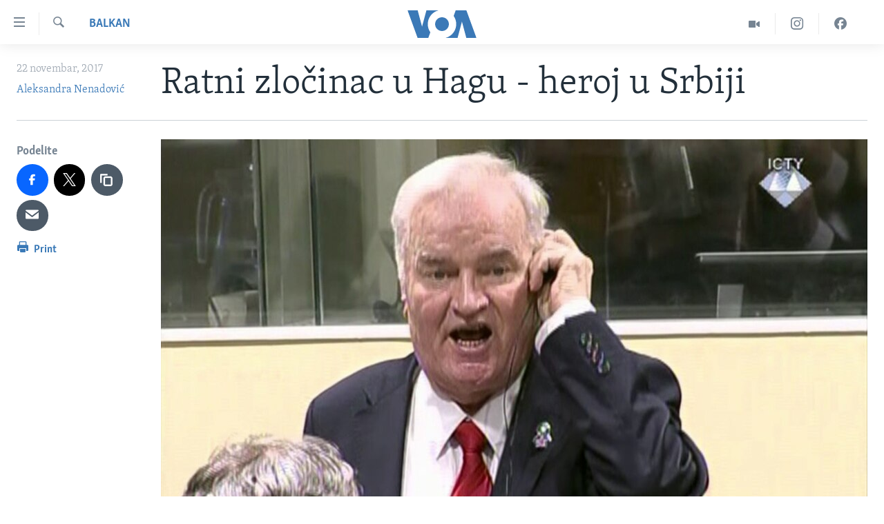

--- FILE ---
content_type: text/html; charset=utf-8
request_url: https://www.glasamerike.net/a/ratni-zlocinac-u-hagu-heroj-u-srbiji/4130539.html
body_size: 10501
content:

<!DOCTYPE html>
<html lang="sr" dir="ltr" class="no-js">
<head>
<link href="/Content/responsive/VOA/sr-Latn-CS/VOA-sr-Latn-CS.css?&amp;av=0.0.0.0&amp;cb=304" rel="stylesheet"/>
<script src="https://tags.glasamerike.net/voa-pangea/prod/utag.sync.js"></script> <script type='text/javascript' src='https://www.youtube.com/iframe_api' async></script>
<script type="text/javascript">
//a general 'js' detection, must be on top level in <head>, due to CSS performance
document.documentElement.className = "js";
var cacheBuster = "304";
var appBaseUrl = "/";
var imgEnhancerBreakpoints = [0, 144, 256, 408, 650, 1023, 1597];
var isLoggingEnabled = false;
var isPreviewPage = false;
var isLivePreviewPage = false;
if (!isPreviewPage) {
window.RFE = window.RFE || {};
window.RFE.cacheEnabledByParam = window.location.href.indexOf('nocache=1') === -1;
const url = new URL(window.location.href);
const params = new URLSearchParams(url.search);
// Remove the 'nocache' parameter
params.delete('nocache');
// Update the URL without the 'nocache' parameter
url.search = params.toString();
window.history.replaceState(null, '', url.toString());
} else {
window.addEventListener('load', function() {
const links = window.document.links;
for (let i = 0; i < links.length; i++) {
links[i].href = '#';
links[i].target = '_self';
}
})
}
var pwaEnabled = false;
var swCacheDisabled;
</script>
<meta charset="utf-8" />
<title>Ratni zločinac u Hagu - heroj u Srbiji</title>
<meta name="description" content="Ratku Mladiću je u Hagu posle više od 500 dana suđenja izrečena doživotna kazna, a mediji, političari i celokupno&#160;srpsko društvo još jednom su u svojim suprotstravljenim reakcijama pokazali da će duboko podeljenja mišljenja o bivšem generalu uvek biti tu - ratni zločinac ili ratni heroj...." />
<meta name="keywords" content="Aktuelno, Balkan" />
<meta name="viewport" content="width=device-width, initial-scale=1.0" />
<meta http-equiv="X-UA-Compatible" content="IE=edge" />
<meta name="robots" content="max-image-preview:large"><meta property="fb:pages" content="164018356324" />
<meta name="msvalidate.01" content="3286EE554B6F672A6F2E608C02343C0E" /><meta name="yandex-verification" content="6586910cc29e907e" />
<link href="https://www.glasamerike.net/a/ratni-zlocinac-u-hagu-heroj-u-srbiji/4130539.html" rel="canonical" />
<meta name="apple-mobile-web-app-title" content="Glas Amerike" />
<meta name="apple-mobile-web-app-status-bar-style" content="black" />
<meta name="apple-itunes-app" content="app-id=632618796, app-argument=//4130539.ltr" />
<meta content="Ratni zločinac u Hagu - heroj u Srbiji" property="og:title" />
<meta content="Ratku Mladiću je u Hagu posle više od 500 dana suđenja izrečena doživotna kazna, a mediji, političari i celokupno srpsko društvo još jednom su u svojim suprotstravljenim reakcijama pokazali da će duboko podeljenja mišljenja o bivšem generalu uvek biti tu - ratni zločinac ili ratni heroj...." property="og:description" />
<meta content="article" property="og:type" />
<meta content="https://www.glasamerike.net/a/ratni-zlocinac-u-hagu-heroj-u-srbiji/4130539.html" property="og:url" />
<meta content="Glas Amerike" property="og:site_name" />
<meta content="https://twitter.com/GlasAmerikeVOA" property="article:publisher" />
<meta content="https://gdb.voanews.com/97a1e0d6-ed81-4cc9-9958-b3cef6e622f5_cx0_cy2_cw0_w1200_h630.jpg" property="og:image" />
<meta content="1200" property="og:image:width" />
<meta content="630" property="og:image:height" />
<meta content="242114202920708" property="fb:app_id" />
<meta content="Aleksandra Nenadović" name="Author" />
<meta content="summary_large_image" name="twitter:card" />
<meta content="@GlasAmerikeVOA" name="twitter:site" />
<meta content="https://gdb.voanews.com/97a1e0d6-ed81-4cc9-9958-b3cef6e622f5_cx0_cy2_cw0_w1200_h630.jpg" name="twitter:image" />
<meta content="Ratni zločinac u Hagu - heroj u Srbiji" name="twitter:title" />
<meta content="Ratku Mladiću je u Hagu posle više od 500 dana suđenja izrečena doživotna kazna, a mediji, političari i celokupno srpsko društvo još jednom su u svojim suprotstravljenim reakcijama pokazali da će duboko podeljenja mišljenja o bivšem generalu uvek biti tu - ratni zločinac ili ratni heroj...." name="twitter:description" />
<link rel="amphtml" href="https://www.glasamerike.net/amp/ratni-zlocinac-u-hagu-heroj-u-srbiji/4130539.html" />
<script type="application/ld+json">{"articleSection":"Balkan","isAccessibleForFree":true,"headline":"Ratni zločinac u Hagu - heroj u Srbiji","inLanguage":"sr-Latn-CS","keywords":"Aktuelno, Balkan","author":{"@type":"Person","url":"https://www.glasamerike.net/author/aleksandra-nenadovic/i___o","description":"","image":{"@type":"ImageObject"},"name":"Aleksandra Nenadović"},"datePublished":"2017-11-22 19:50:41Z","dateModified":"2017-11-22 20:11:41Z","publisher":{"logo":{"width":512,"height":220,"@type":"ImageObject","url":"https://www.glasamerike.net/Content/responsive/VOA/sr-Latn-CS/img/logo.png"},"@type":"NewsMediaOrganization","url":"https://www.glasamerike.net","sameAs":["https://facebook.com/GlasAmerikeVOA","https://twitter.com/GlasAmerikeVOA","https://www.youtube.com/c/GlasAmerikeVOA","https://www.instagram.com/GlasAmerikeVOA"],"name":"Glas Amerike","alternateName":""},"@context":"https://schema.org","@type":"NewsArticle","mainEntityOfPage":"https://www.glasamerike.net/a/ratni-zlocinac-u-hagu-heroj-u-srbiji/4130539.html","url":"https://www.glasamerike.net/a/ratni-zlocinac-u-hagu-heroj-u-srbiji/4130539.html","description":"Ratku Mladiću je u Hagu posle više od 500 dana suđenja izrečena doživotna kazna, a mediji, političari i celokupno srpsko društvo još jednom su u svojim suprotstravljenim reakcijama pokazali da će duboko podeljenja mišljenja o bivšem generalu uvek biti tu - ratni zločinac ili ratni heroj....","image":{"width":1080,"height":608,"@type":"ImageObject","url":"https://gdb.voanews.com/97a1e0d6-ed81-4cc9-9958-b3cef6e622f5_cx0_cy2_cw0_w1080_h608.jpg"},"name":"Ratni zločinac u Hagu - heroj u Srbiji"}</script>
<script src="/Scripts/responsive/infographics.b?v=dVbZ-Cza7s4UoO3BqYSZdbxQZVF4BOLP5EfYDs4kqEo1&amp;av=0.0.0.0&amp;cb=304"></script>
<script src="/Scripts/responsive/loader.b?v=k-Glo3PZlmeSvzVLLV34AUzI5LZTYyUXn8VqJH3e4ug1&amp;av=0.0.0.0&amp;cb=304"></script>
<link rel="icon" type="image/svg+xml" href="/Content/responsive/VOA/img/webApp/favicon.svg" />
<link rel="alternate icon" href="/Content/responsive/VOA/img/webApp/favicon.ico" />
<link rel="apple-touch-icon" sizes="152x152" href="/Content/responsive/VOA/img/webApp/ico-152x152.png" />
<link rel="apple-touch-icon" sizes="144x144" href="/Content/responsive/VOA/img/webApp/ico-144x144.png" />
<link rel="apple-touch-icon" sizes="114x114" href="/Content/responsive/VOA/img/webApp/ico-114x114.png" />
<link rel="apple-touch-icon" sizes="72x72" href="/Content/responsive/VOA/img/webApp/ico-72x72.png" />
<link rel="apple-touch-icon-precomposed" href="/Content/responsive/VOA/img/webApp/ico-57x57.png" />
<link rel="icon" sizes="192x192" href="/Content/responsive/VOA/img/webApp/ico-192x192.png" />
<link rel="icon" sizes="128x128" href="/Content/responsive/VOA/img/webApp/ico-128x128.png" />
<meta name="msapplication-TileColor" content="#ffffff" />
<meta name="msapplication-TileImage" content="/Content/responsive/VOA/img/webApp/ico-144x144.png" />
<link rel="alternate" type="application/rss+xml" title="VOA - Top Stories [RSS]" href="/api/" />
<link rel="sitemap" type="application/rss+xml" href="/sitemap.xml" />
</head>
<body class=" nav-no-loaded cc_theme pg-article print-lay-article js-category-to-nav nojs-images ">
<noscript><iframe src="https://www.googletagmanager.com/ns.html?id=GTM-N8MP7P" height="0" width="0" style="display:none;visibility:hidden"></iframe></noscript><script type="text/javascript" data-cookiecategory="analytics">
window.dataLayer = window.dataLayer || [];window.dataLayer.push({ event: 'page_meta_ready',url:"https://www.glasamerike.net/a/ratni-zlocinac-u-hagu-heroj-u-srbiji/4130539.html",property_id:"480",article_uid:"4130539",page_title:"Ratni zločinac u Hagu - heroj u Srbiji",page_type:"article",content_type:"article",subcontent_type:"article",last_modified:"2017-11-22 20:11:41Z",pub_datetime:"2017-11-22 19:50:41Z",pub_year:"2017",pub_month:"11",pub_day:"22",pub_hour:"19",pub_weekday:"Wednesday",section:"balkan",english_section:"aktuelno-balkan",byline:"Aleksandra Nenadović",categories:"aktuelno,aktuelno-balkan",domain:"www.glasamerike.net",language:"Serbian",language_service:"VOA Serbian",platform:"web",copied:"no",copied_article:"",copied_title:"",runs_js:"Yes",cms_release:"8.43.0.0.304",enviro_type:"prod",slug:"ratni-zlocinac-u-hagu-heroj-u-srbiji"});
if (top.location === self.location) { //if not inside of an IFrame
var renderGtm = "true";
if (renderGtm === "true") {
(function(w,d,s,l,i){w[l]=w[l]||[];w[l].push({'gtm.start':new Date().getTime(),event:'gtm.js'});var f=d.getElementsByTagName(s)[0],j=d.createElement(s),dl=l!='dataLayer'?'&l='+l:'';j.async=true;j.src='//www.googletagmanager.com/gtm.js?id='+i+dl;f.parentNode.insertBefore(j,f);})(window,document,'script','dataLayer','GTM-N8MP7P');
}
}
</script>
<!--Analytics tag js version start-->
<script type="text/javascript" data-cookiecategory="analytics">
var utag_data={entity:"VOA",cms_release:"8.43.0.0.304",language:"Serbian",language_service:"VOA Serbian",short_language_service:"SER",property_id:"480",platform:"web",platform_short:"W",runs_js:"Yes",page_title:"Ratni zločinac u Hagu - heroj u Srbiji",page_type:"article",page_name:"Ratni zločinac u Hagu - heroj u Srbiji",content_type:"article",subcontent_type:"article",enviro_type:"prod",url:"https://www.glasamerike.net/a/ratni-zlocinac-u-hagu-heroj-u-srbiji/4130539.html",domain:"www.glasamerike.net",pub_year:"2017",pub_month:"11",pub_day:"22",pub_hour:"19",pub_weekday:"Wednesday",copied:"no",copied_article:"",copied_title:"",byline:"Aleksandra Nenadović",categories:"aktuelno,aktuelno-balkan",slug:"ratni-zlocinac-u-hagu-heroj-u-srbiji",section:"balkan",english_section:"aktuelno-balkan",article_uid:"4130539"};
if(typeof(TealiumTagFrom)==='function' && typeof(TealiumTagSearchKeyword)==='function') {
var utag_from=TealiumTagFrom();var utag_searchKeyword=TealiumTagSearchKeyword();
if(utag_searchKeyword!=null && utag_searchKeyword!=='' && utag_data["search_keyword"]==null) utag_data["search_keyword"]=utag_searchKeyword;if(utag_from!=null && utag_from!=='') utag_data["from"]=TealiumTagFrom();}
if(window.top!== window.self&&utag_data.page_type==="snippet"){utag_data.page_type = 'iframe';}
try{if(window.top!==window.self&&window.self.location.hostname===window.top.location.hostname){utag_data.platform = 'self-embed';utag_data.platform_short = 'se';}}catch(e){if(window.top!==window.self&&window.self.location.search.includes("platformType=self-embed")){utag_data.platform = 'cross-promo';utag_data.platform_short = 'cp';}}
(function(a,b,c,d){ a="https://tags.glasamerike.net/voa-pangea/prod/utag.js"; b=document;c="script";d=b.createElement(c);d.src=a;d.type="text/java"+c;d.async=true; a=b.getElementsByTagName(c)[0];a.parentNode.insertBefore(d,a); })();
</script>
<!--Analytics tag js version end-->
<!-- Analytics tag management NoScript -->
<noscript>
<img style="position: absolute; border: none;" src="https://ssc.glasamerike.net/b/ss/bbgprod,bbgentityvoa/1/G.4--NS/1045130717?pageName=voa%3aser%3aw%3aarticle%3aratni%20zlo%c4%8dinac%20u%20hagu%20-%20heroj%20u%20srbiji&amp;c6=ratni%20zlo%c4%8dinac%20u%20hagu%20-%20heroj%20u%20srbiji&amp;v36=8.43.0.0.304&amp;v6=D=c6&amp;g=https%3a%2f%2fwww.glasamerike.net%2fa%2fratni-zlocinac-u-hagu-heroj-u-srbiji%2f4130539.html&amp;c1=D=g&amp;v1=D=g&amp;events=event1,event52&amp;c16=voa%20serbian&amp;v16=D=c16&amp;c5=aktuelno-balkan&amp;v5=D=c5&amp;ch=balkan&amp;c15=serbian&amp;v15=D=c15&amp;c4=article&amp;v4=D=c4&amp;c14=4130539&amp;v14=D=c14&amp;v20=no&amp;c17=web&amp;v17=D=c17&amp;mcorgid=518abc7455e462b97f000101%40adobeorg&amp;server=www.glasamerike.net&amp;pageType=D=c4&amp;ns=bbg&amp;v29=D=server&amp;v25=voa&amp;v30=480&amp;v105=D=User-Agent " alt="analytics" width="1" height="1" /></noscript>
<!-- End of Analytics tag management NoScript -->
<!--*** Accessibility links - For ScreenReaders only ***-->
<section>
<div class="sr-only">
<h2>Linkovi</h2>
<ul>
<li><a href="#content" data-disable-smooth-scroll="1">Idi na glavni sadržaj</a></li>
<li><a href="#navigation" data-disable-smooth-scroll="1">Idi na glavnu navigaciju</a></li>
<li><a href="#txtHeaderSearch" data-disable-smooth-scroll="1">Idi na pretragu</a></li>
</ul>
</div>
</section>
<div dir="ltr">
<div id="page">
<aside>
<div class="c-lightbox overlay-modal">
<div class="c-lightbox__intro">
<h2 class="c-lightbox__intro-title"></h2>
<button class="btn btn--rounded c-lightbox__btn c-lightbox__intro-next" title="Sledeća">
<span class="ico ico--rounded ico-chevron-forward"></span>
<span class="sr-only">Sledeća</span>
</button>
</div>
<div class="c-lightbox__nav">
<button class="btn btn--rounded c-lightbox__btn c-lightbox__btn--close" title="Zatvorite">
<span class="ico ico--rounded ico-close"></span>
<span class="sr-only">Zatvorite</span>
</button>
<button class="btn btn--rounded c-lightbox__btn c-lightbox__btn--prev" title="Prethodna">
<span class="ico ico--rounded ico-chevron-backward"></span>
<span class="sr-only">Prethodna</span>
</button>
<button class="btn btn--rounded c-lightbox__btn c-lightbox__btn--next" title="Sledeća">
<span class="ico ico--rounded ico-chevron-forward"></span>
<span class="sr-only">Sledeća</span>
</button>
</div>
<div class="c-lightbox__content-wrap">
<figure class="c-lightbox__content">
<span class="c-spinner c-spinner--lightbox">
<img src="/Content/responsive/img/player-spinner.png"
alt="please wait"
title="please wait" />
</span>
<div class="c-lightbox__img">
<div class="thumb">
<img src="" alt="" />
</div>
</div>
<figcaption>
<div class="c-lightbox__info c-lightbox__info--foot">
<span class="c-lightbox__counter"></span>
<span class="caption c-lightbox__caption"></span>
</div>
</figcaption>
</figure>
</div>
<div class="hidden">
<div class="content-advisory__box content-advisory__box--lightbox">
<span class="content-advisory__box-text">This image contains sensitive content which some people may find offensive or disturbing.</span>
<button class="btn btn--transparent content-advisory__box-btn m-t-md" value="text" type="button">
<span class="btn__text">
Click to reveal
</span>
</button>
</div>
</div>
</div>
<div class="print-dialogue">
<div class="container">
<h3 class="print-dialogue__title section-head">Print Options:</h3>
<div class="print-dialogue__opts">
<ul class="print-dialogue__opt-group">
<li class="form__group form__group--checkbox">
<input class="form__check " id="checkboxImages" name="checkboxImages" type="checkbox" checked="checked" />
<label for="checkboxImages" class="form__label m-t-md">Images</label>
</li>
<li class="form__group form__group--checkbox">
<input class="form__check " id="checkboxMultimedia" name="checkboxMultimedia" type="checkbox" checked="checked" />
<label for="checkboxMultimedia" class="form__label m-t-md">Multimedia</label>
</li>
</ul>
<ul class="print-dialogue__opt-group">
<li class="form__group form__group--checkbox">
<input class="form__check " id="checkboxEmbedded" name="checkboxEmbedded" type="checkbox" checked="checked" />
<label for="checkboxEmbedded" class="form__label m-t-md">Embedded Content</label>
</li>
<li class="hidden">
<input class="form__check " id="checkboxComments" name="checkboxComments" type="checkbox" />
<label for="checkboxComments" class="form__label m-t-md">Comments</label>
</li>
</ul>
</div>
<div class="print-dialogue__buttons">
<button class="btn btn--secondary close-button" type="button" title="Otkažite">
<span class="btn__text ">Otkažite</span>
</button>
<button class="btn btn-cust-print m-l-sm" type="button" title="Print">
<span class="btn__text ">Print</span>
</button>
</div>
</div>
</div>
<div class="ctc-message pos-fix">
<div class="ctc-message__inner">Link has been copied to clipboard</div>
</div>
</aside>
<div class="hdr-20 hdr-20--big">
<div class="hdr-20__inner">
<div class="hdr-20__max pos-rel">
<div class="hdr-20__side hdr-20__side--primary d-flex">
<label data-for="main-menu-ctrl" data-switcher-trigger="true" data-switch-target="main-menu-ctrl" class="burger hdr-trigger pos-rel trans-trigger" data-trans-evt="click" data-trans-id="menu">
<span class="ico ico-close hdr-trigger__ico hdr-trigger__ico--close burger__ico burger__ico--close"></span>
<span class="ico ico-menu hdr-trigger__ico hdr-trigger__ico--open burger__ico burger__ico--open"></span>
</label>
<div class="menu-pnl pos-fix trans-target" data-switch-target="main-menu-ctrl" data-trans-id="menu">
<div class="menu-pnl__inner">
<nav class="main-nav menu-pnl__item menu-pnl__item--first">
<ul class="main-nav__list accordeon" data-analytics-tales="false" data-promo-name="link" data-location-name="nav,secnav">
<li class="main-nav__item">
<a class="main-nav__item-name main-nav__item-name--link" href="http://m.glasamerike.net/" title="NASLOVNA" >NASLOVNA</a>
</li>
<li class="main-nav__item accordeon__item" data-switch-target="menu-item-925">
<label class="main-nav__item-name main-nav__item-name--label accordeon__control-label" data-switcher-trigger="true" data-for="menu-item-925">
RUBRIKE
<span class="ico ico-chevron-down main-nav__chev"></span>
</label>
<div class="main-nav__sub-list">
<a class="main-nav__item-name main-nav__item-name--link main-nav__item-name--sub" href="/z/2086" title="AMERIKA" data-item-name="aktuelno-amerika" >AMERIKA</a>
<a class="main-nav__item-name main-nav__item-name--link main-nav__item-name--sub" href="/z/2079" title="BALKAN" data-item-name="aktuelno-balkan" >BALKAN</a>
<a class="main-nav__item-name main-nav__item-name--link main-nav__item-name--sub" href="/z/2087" title="GLOBALNE TEME" data-item-name="aktuelno-svet" >GLOBALNE TEME</a>
<a class="main-nav__item-name main-nav__item-name--link main-nav__item-name--sub" href="/z/2080" title="EKONOMIJA" data-item-name="aktuelno-ekonomija" >EKONOMIJA</a>
<a class="main-nav__item-name main-nav__item-name--link main-nav__item-name--sub" href="/z/2083" title="NAUKA I TEHNOLOGIJA" data-item-name="aktuelno-nauka-tehnologija" >NAUKA I TEHNOLOGIJA</a>
<a class="main-nav__item-name main-nav__item-name--link main-nav__item-name--sub" href="/z/2081" title="MEDICINA" data-item-name="aktuelno-medicina" >MEDICINA</a>
<a class="main-nav__item-name main-nav__item-name--link main-nav__item-name--sub" href="/z/2078" title="KULTURA" data-item-name="aktuelno-kultura" >KULTURA</a>
<a class="main-nav__item-name main-nav__item-name--link main-nav__item-name--sub" href="/z/2084" title="DRUŠTVO" data-item-name="aktuelno-drustvo" >DRUŠTVO</a>
<a class="main-nav__item-name main-nav__item-name--link main-nav__item-name--sub" href="/z/2085" title="SPORT" data-item-name="aktuelno-sport" >SPORT</a>
<a class="main-nav__item-name main-nav__item-name--link main-nav__item-name--sub" href="/z/2082" title="INTERVJU" data-item-name="aktuelno-interview" >INTERVJU</a>
</div>
</li>
<li class="main-nav__item accordeon__item" data-switch-target="menu-item-926">
<label class="main-nav__item-name main-nav__item-name--label accordeon__control-label" data-switcher-trigger="true" data-for="menu-item-926">
TV PROGRAM
<span class="ico ico-chevron-down main-nav__chev"></span>
</label>
<div class="main-nav__sub-list">
<a class="main-nav__item-name main-nav__item-name--link main-nav__item-name--sub" href="/z/2172" title="Otvoreni studio" data-item-name="otvoreni-studio" >Otvoreni studio</a>
<a class="main-nav__item-name main-nav__item-name--link main-nav__item-name--sub" href="/p/7321.html" title="Iz Amerike" data-item-name="iz-amerike" >Iz Amerike</a>
</div>
</li>
</ul>
</nav>
<div class="menu-pnl__item">
<a href="https://learningenglish.voanews.com/" class="menu-pnl__item-link" alt="Learning English">Learning English</a>
</div>
<div class="menu-pnl__item menu-pnl__item--social">
<h5 class="menu-pnl__sub-head">Pratite nas</h5>
<a href="https://facebook.com/GlasAmerikeVOA" title="Pratite nas na Facebooku" data-analytics-text="follow_on_facebook" class="btn btn--rounded btn--social-inverted menu-pnl__btn js-social-btn btn-facebook" target="_blank" rel="noopener">
<span class="ico ico-facebook-alt ico--rounded"></span>
</a>
<a href="https://twitter.com/GlasAmerikeVOA" title="Pratite nas na Twitteru" data-analytics-text="follow_on_twitter" class="btn btn--rounded btn--social-inverted menu-pnl__btn js-social-btn btn-twitter" target="_blank" rel="noopener">
<span class="ico ico-twitter ico--rounded"></span>
</a>
<a href="https://www.youtube.com/c/GlasAmerikeVOA" title="Pratite naš YouTube kanal" data-analytics-text="follow_on_youtube" class="btn btn--rounded btn--social-inverted menu-pnl__btn js-social-btn btn-youtube" target="_blank" rel="noopener">
<span class="ico ico-youtube ico--rounded"></span>
</a>
<a href="https://www.instagram.com/GlasAmerikeVOA" title="Pratite nas na Instagramu" data-analytics-text="follow_on_instagram" class="btn btn--rounded btn--social-inverted menu-pnl__btn js-social-btn btn-instagram" target="_blank" rel="noopener">
<span class="ico ico-instagram ico--rounded"></span>
</a>
</div>
<div class="menu-pnl__item">
<a href="/navigation/allsites" class="menu-pnl__item-link">
<span class="ico ico-languages "></span>
Jezici
</a>
</div>
</div>
</div>
<label data-for="top-search-ctrl" data-switcher-trigger="true" data-switch-target="top-search-ctrl" class="top-srch-trigger hdr-trigger">
<span class="ico ico-close hdr-trigger__ico hdr-trigger__ico--close top-srch-trigger__ico top-srch-trigger__ico--close"></span>
<span class="ico ico-search hdr-trigger__ico hdr-trigger__ico--open top-srch-trigger__ico top-srch-trigger__ico--open"></span>
</label>
<div class="srch-top srch-top--in-header" data-switch-target="top-search-ctrl">
<div class="container">
<form action="/s" class="srch-top__form srch-top__form--in-header" id="form-topSearchHeader" method="get" role="search"><label for="txtHeaderSearch" class="sr-only">Pretraga</label>
<input type="text" id="txtHeaderSearch" name="k" placeholder="pretraga..." accesskey="s" value="" class="srch-top__input analyticstag-event" onkeydown="if (event.keyCode === 13) { FireAnalyticsTagEventOnSearch('search', $dom.get('#txtHeaderSearch')[0].value) }" />
<button title="Pretraga" type="submit" class="btn btn--top-srch analyticstag-event" onclick="FireAnalyticsTagEventOnSearch('search', $dom.get('#txtHeaderSearch')[0].value) ">
<span class="ico ico-search"></span>
</button></form>
</div>
</div>
<a href="/" class="main-logo-link">
<img src="/Content/responsive/VOA/sr-Latn-CS/img/logo-compact.svg" class="main-logo main-logo--comp" alt="site logo">
<img src="/Content/responsive/VOA/sr-Latn-CS/img/logo.svg" class="main-logo main-logo--big" alt="site logo">
</a>
</div>
<div class="hdr-20__side hdr-20__side--secondary d-flex">
<a href="https://www.facebook.com/GlasAmerikeVOA" title="Facebook" class="hdr-20__secondary-item" data-item-name="custom1">
<span class="ico-custom ico-custom--1 hdr-20__secondary-icon"></span>
</a>
<a href="https://www.instagram.com/GlasAmerikeVOA/" title="Instagram" class="hdr-20__secondary-item" data-item-name="custom2">
<span class="ico-custom ico-custom--2 hdr-20__secondary-icon"></span>
</a>
<a href="/z/2174" title="Video" class="hdr-20__secondary-item" data-item-name="video">
<span class="ico ico-video hdr-20__secondary-icon"></span>
</a>
<a href="/s" title="Pretraga" class="hdr-20__secondary-item hdr-20__secondary-item--search" data-item-name="search">
<span class="ico ico-search hdr-20__secondary-icon hdr-20__secondary-icon--search"></span>
</a>
<div class="srch-bottom">
<form action="/s" class="srch-bottom__form d-flex" id="form-bottomSearch" method="get" role="search"><label for="txtSearch" class="sr-only">Pretraga</label>
<input type="search" id="txtSearch" name="k" placeholder="pretraga..." accesskey="s" value="" class="srch-bottom__input analyticstag-event" onkeydown="if (event.keyCode === 13) { FireAnalyticsTagEventOnSearch('search', $dom.get('#txtSearch')[0].value) }" />
<button title="Pretraga" type="submit" class="btn btn--bottom-srch analyticstag-event" onclick="FireAnalyticsTagEventOnSearch('search', $dom.get('#txtSearch')[0].value) ">
<span class="ico ico-search"></span>
</button></form>
</div>
</div>
<img src="/Content/responsive/VOA/sr-Latn-CS/img/logo-print.gif" class="logo-print" alt="site logo">
<img src="/Content/responsive/VOA/sr-Latn-CS/img/logo-print_color.png" class="logo-print logo-print--color" alt="site logo">
</div>
</div>
</div>
<script>
if (document.body.className.indexOf('pg-home') > -1) {
var nav2In = document.querySelector('.hdr-20__inner');
var nav2Sec = document.querySelector('.hdr-20__side--secondary');
var secStyle = window.getComputedStyle(nav2Sec);
if (nav2In && window.pageYOffset < 150 && secStyle['position'] !== 'fixed') {
nav2In.classList.add('hdr-20__inner--big')
}
}
</script>
<div class="c-hlights c-hlights--breaking c-hlights--no-item" data-hlight-display="mobile,desktop">
<div class="c-hlights__wrap container p-0">
<div class="c-hlights__nav">
<a role="button" href="#" title="Prethodna">
<span class="ico ico-chevron-backward m-0"></span>
<span class="sr-only">Prethodna</span>
</a>
<a role="button" href="#" title="Sledeća">
<span class="ico ico-chevron-forward m-0"></span>
<span class="sr-only">Sledeća</span>
</a>
</div>
<span class="c-hlights__label">
<span class="">Najnovije</span>
<span class="switcher-trigger">
<label data-for="more-less-1" data-switcher-trigger="true" class="switcher-trigger__label switcher-trigger__label--more p-b-0" title="Više">
<span class="ico ico-chevron-down"></span>
</label>
<label data-for="more-less-1" data-switcher-trigger="true" class="switcher-trigger__label switcher-trigger__label--less p-b-0" title="Show less">
<span class="ico ico-chevron-up"></span>
</label>
</span>
</span>
<ul class="c-hlights__items switcher-target" data-switch-target="more-less-1">
</ul>
</div>
</div> <div id="content">
<main class="container">
<div class="hdr-container">
<div class="row">
<div class="col-category col-xs-12 col-md-2 pull-left"> <div class="category js-category">
<a class="" href="/z/2079">Balkan</a> </div>
</div><div class="col-title col-xs-12 col-md-10 pull-right"> <h1 class="title pg-title">
Ratni zločinac u Hagu - heroj u Srbiji
</h1>
</div><div class="col-publishing-details col-xs-12 col-sm-12 col-md-2 pull-left"> <div class="publishing-details ">
<div class="published">
<span class="date" >
<time pubdate="pubdate" datetime="2017-11-22T20:50:41+01:00">
22 novembar, 2017
</time>
</span>
</div>
<div class="links">
<ul class="links__list links__list--column">
<li class="links__item">
<a class="links__item-link" href="/author/aleksandra-nenadovic/i___o" title="Aleksandra Nenadović">Aleksandra Nenadović</a>
</li>
</ul>
</div>
</div>
</div><div class="col-lg-12 separator"> <div class="separator">
<hr class="title-line" />
</div>
</div><div class="col-multimedia col-xs-12 col-md-10 pull-right"> <div class="cover-media">
<figure class="media-image js-media-expand">
<div class="img-wrap">
<div class="thumb thumb16_9">
<img src="https://gdb.voanews.com/97a1e0d6-ed81-4cc9-9958-b3cef6e622f5_cx0_cy2_cw0_w250_r1_s.jpg" alt="Ratko Mladić neposredno pre nego što je odstranjen iz sudnice Haškog tribunala pre izricanja presude" />
</div>
</div>
<figcaption>
<span class="caption">Ratko Mladić neposredno pre nego što je odstranjen iz sudnice Haškog tribunala pre izricanja presude</span>
</figcaption>
</figure>
</div>
</div><div class="col-xs-12 col-md-2 pull-left article-share pos-rel"> <div class="share--box">
<aside class="share flex-column js-share--apply-sticky js-share--expandable js-share--horizontal" >
<span class="label label--share">Podelite</span>
<ul class="share__list">
<li class="share__item">
<a href="https://facebook.com/sharer.php?u=https%3a%2f%2fwww.glasamerike.net%2fa%2fratni-zlocinac-u-hagu-heroj-u-srbiji%2f4130539.html"
data-analytics-text="share_on_facebook"
title="Objavi na Facebooku" target="_blank"
class="btn btn--rounded btn-facebook js-social-btn">
<span class="ico ico--rounded ico-facebook ico--l"></span>
</a>
</li>
<li class="share__item">
<a href="https://twitter.com/share?url=https%3a%2f%2fwww.glasamerike.net%2fa%2fratni-zlocinac-u-hagu-heroj-u-srbiji%2f4130539.html&amp;text=Ratni+zlo%c4%8dinac+u+Hagu+-+heroj+u+Srbiji"
data-analytics-text="share_on_twitter"
title="Objavi na Twitteru" target="_blank"
class="btn btn--rounded btn-twitter js-social-btn">
<span class="ico ico--rounded ico-twitter ico--l"></span>
</a>
</li>
<li class="share__item">
<div class="ctc">
<input type="text" class="ctc__input" readonly="readonly">
<button class="btn btn--rounded btn--ctc ctc__button" value="text" role="copy link" js-href="https://www.glasamerike.net/a/ratni-zlocinac-u-hagu-heroj-u-srbiji/4130539.html" title="copy link">
<span class="ico ico-content-copy ico--rounded ico--l"></span>
</button>
</div>
</li>
<li class="share__item">
<a href="mailto:?body=https%3a%2f%2fwww.glasamerike.net%2fa%2fratni-zlocinac-u-hagu-heroj-u-srbiji%2f4130539.html&amp;subject=Ratni zločinac u Hagu - heroj u Srbiji"
title="Pošaljite e-mailom"
class="btn btn--rounded btn-email ">
<span class="ico ico--rounded ico-email ico--l"></span>
</a>
</li>
<li class="share__item share__item--sharing-more">
<a title="Još opcija" data-title-additional="Fewer options" class="btn btn--rounded btn--show-more hidden">
<span class="ico ico--rounded ico-ellipsis ico--l"></span>
</a>
</li>
</ul>
</aside>
<div class="sticky-share-container" style="display:none">
<div class="container">
<a href="https://www.glasamerike.net" id="logo-sticky-share">&nbsp;</a>
<div class="pg-title pg-title--sticky-share">
Ratni zločinac u Hagu - heroj u Srbiji
</div>
<div class="sticked-nav-actions">
<aside class="share share--sticky js-share--expandable">
<span class="label label--share">share</span>
<ul class="share__list">
<li class="share__item share__item--horizontal">
<a href="https://facebook.com/sharer.php?u=https%3a%2f%2fwww.glasamerike.net%2fa%2fratni-zlocinac-u-hagu-heroj-u-srbiji%2f4130539.html"
data-analytics-text="share_on_facebook"
title="Objavi na Facebooku" target="_blank"
class="btn btn--rounded btn-facebook js-social-btn">
<span class="ico ico--rounded ico-facebook ico--s"></span>
</a>
</li>
<li class="share__item share__item--horizontal">
<a href="https://twitter.com/share?url=https%3a%2f%2fwww.glasamerike.net%2fa%2fratni-zlocinac-u-hagu-heroj-u-srbiji%2f4130539.html&amp;text=Ratni+zlo%c4%8dinac+u+Hagu+-+heroj+u+Srbiji"
data-analytics-text="share_on_twitter"
title="Objavi na Twitteru" target="_blank"
class="btn btn--rounded btn-twitter js-social-btn">
<span class="ico ico--rounded ico-twitter ico--s"></span>
</a>
</li>
<li class="share__item share__item--additional share__item--horizontal">
<div class="ctc">
<input type="text" class="ctc__input" readonly="readonly">
<button class="btn btn--rounded btn--ctc ctc__button" value="text" role="copy link" js-href="https://www.glasamerike.net/a/ratni-zlocinac-u-hagu-heroj-u-srbiji/4130539.html" title="copy link">
<span class="ico ico-content-copy ico--rounded ico--s"></span>
</button>
</div>
</li>
<li class="share__item share__item--additional share__item--horizontal">
<a href="mailto:?body=https%3a%2f%2fwww.glasamerike.net%2fa%2fratni-zlocinac-u-hagu-heroj-u-srbiji%2f4130539.html&amp;subject=Ratni zločinac u Hagu - heroj u Srbiji"
title="Pošaljite e-mailom"
class="btn btn--rounded btn-email ">
<span class="ico ico--rounded ico-email ico--s"></span>
</a>
</li>
<li class="share__item share__item--sharing-more">
<a title="Još opcija" data-title-additional="Fewer options" class="btn btn--rounded btn--show-more hidden">
<span class="ico ico--rounded ico-ellipsis ico--s"></span>
</a>
</li>
</ul>
</aside>
</div>
</div>
</div>
<div class="links">
<p class="link-print visible-md visible-lg buttons p-0">
<button class="btn btn--link btn-print p-t-0" onclick="if (typeof FireAnalyticsTagEvent === 'function') {FireAnalyticsTagEvent({ on_page_event: 'print_story' });}return false" title="(CTRL+P)">
<span class="ico ico-print"></span>
<span class="btn__text">Print</span>
</button>
</p>
</div>
</div>
</div>
</div>
</div>
<div class="body-container">
<div class="row">
<div class="col-xs-12 col-sm-12 col-md-10 col-lg-10 pull-right">
<div class="row">
<div class="col-xs-12 col-sm-12 col-md-8 col-lg-8 pull-left bottom-offset content-offset">
<div id="article-content" class="content-floated-wrap fb-quotable">
<div class="wsw">
<p>Ratku Mladiću je u Hagu posle više od 500 dana suđenja izrečena doživotna kazna, a mediji, političari i celokupno srpsko društvo još jednom su u svojim suprotstravljenim reakcijama pokazali da će duboko podeljenja mišljenja o bivšem generalu uvek biti tu - ratni zločinac ili ratni heroj.</p>
<p>Sudeći po rekacijama i naslovima u nekim medijima u Srbiji - on je ovde i dalje ipak malo više heroj.</p>
<p>Ratko Mladić je osuđen za genocid u Srebrenici, progon muslimana i Hrvata širom BiH, terorisanje stanovništva Sarajeva i otimanje “plavih šlemova“ i niz zločina, a nije kriv po tački jedan u kojoj se govori o genocidu u sedam opština BiH. Tokom izricanja presude Mladiću je pozlilo, a zatim je i izbačen iz sudnice pošto je vikao da je &quot;sve laž&quot;.</p>
<p>Na današnjoj naslovnoj strani dnevnika &quot;Informer&quot; <strong>Vojislav Šešelj,</strong> koji je oslobođen optužbi pred Tribunalom,u intervjuu kaže da Mladić neće živ izaći iz zatvora i da &quot;preko njega Hag sudi svim Srbima&quot;.</p>
<p>&quot;Kurir&quot; prenosi intervju sa Mladićevim sinom Darkom, koji citira oca pred izricanje presude - &quot;Mirno spavam, nisam kriv. Ceo život sam radio vojnički u interesu srpskog naroda&quot;. Taj dnevnik podseća i da je Dejtonski sporazum, kojim je i okončan rat u Bosni, potpisan na ovaj datum pre tačno 22 godine.</p>
<p>Mladić, koji ima 74 godine, proglašen je krivim za genocid nad “nekoliko hiljada” muslimana iz Srebrenice, progon muslimana i Hrvata širom Bosne i Hercegovine, terorisanje stanovništva Sarajeva granatiranjem i snajperima i uzimanje za taoce mirovnih snaga UN tokom rata u Bosni između 1992. i 1995. godine.</p>
<p>Tribunal je Mladića oslobodio krivice po prvoj tački optužnice, koja ga je teretila za genocid u šest drugih opština u BiH.</p>
<p>Da li je Mladić stvarno heroj ili samo puki zločinac, poznat po svojim uvredljivim porukama punim mržnje, od kojih je nekoliko i citirano na njegovom suđenju u Hagu, kao što je &quot;Kad god dođem u Sarajevo, nekog usput ubijem,&quot; ostaje večito pitanje za srpsko društvo.</p>
<p><em>&quot;Dete jugoslovenskih partizana, čiji je otac ubijen u jednoj od poslednjih borbi protiv nemačke vojske i domaćih kolaboracionista, došao do zlokobne titule 'balkanskog kasapina', čoveka čije ime izaziva jezu hiljadama onih koji ne mogu da zaborave zločine počinjene u ime jedne od nacija koje su činile to jugoslovenstvo? Verovatno ne, jer će taj odgovor ostati duboko sakriven u umu ovog 74-godišnjaka, čiji izraz lica ni u jednom trenutku ne odaje osećaj kajanja&quot;,</em> piše za &quot;Vice&quot; urednica <strong>Aleksandra Nikšić</strong> i sama izveštač iz rata u Bosni.</p>
<p>Navijači na stadionima vole da uzvikuju ime bivšeg generala Mladića i jedna su od grupa najlojalnija osuđeniku u Hagu. Generalni direktor FK &quot;Partizan&quot; <strong>Miloš Vazura</strong> apelovao je na navijače da ne skandiraju Mladiću na meču protiv Jang Bojsa u Ligi Evrope, koji se održava u četvrtak, jer bi u suprotnom klub ponovo dobio kaznu Evropske fudbalske unije (UEFA).</p>
<p>Partizan je ove sezone, na meču protiv Budućnosti u kvalifikacijama za Ligu šampiona zbog skandiranja Mladiću i niza drugih ispada pristalica, sankcionisan od UEFA sa dve utakmice bez prisustva publike.</p>
<p>A ministarka pravde Srbije <strong>Nela Kuburović</strong> izjavila je da Srbija, bez obzira na presudu Ratku Mladiću pred Haškim tribunalom, ostaje pri ranije datim garancijama za njegovo puštanje na slobodu zbog lečenja.</p>
<p>Jedan od komentara na socijalnim mrežama poredi Mladićev slučaj sa onim <strong>Slobodana Miloševića,</strong> protiv koga je takođe vođen postupak pred sudom u Hagu, a koji nikada nije okončan, jer je on preminuo. Neki srpski mediji već godinama naglašavaju da je Milošević oslobođen optužbi pred ovim sudom.</p>
<p><em>&quot;Isto kao i Milošević, neće dočekati da presuda stupi na snagu i umreće kao slobodan čovek. Nikome ne odgovara da Mladić bude kriv ili nevin&quot;,</em> komentar je na presudu Mladiću, čitaoca koji se potpisao kao Sarajlija na presudu Mladiću, a koji se potpisao kao Sarajlija.</p>
</div>
<ul>
</ul>
</div>
</div>
<div class="col-xs-12 col-sm-12 col-md-4 col-lg-4 pull-left design-top-offset"> <div class="media-block-wrap">
<h2 class="section-head">Povezani članci</h2>
<div class="row">
<ul>
<li class="col-xs-12 col-sm-6 col-md-12 col-lg-12 mb-grid">
<div class="media-block ">
<a href="/a/presuda-ratku-mladicu/4129679.html" class="img-wrap img-wrap--t-spac img-wrap--size-4 img-wrap--float" title="Mladić osuđen na doživotnu kaznu zatvora">
<div class="thumb thumb16_9">
<noscript class="nojs-img">
<img src="https://gdb.voanews.com/55624553-a9a0-4cf9-8fc8-29ec7ec52e15_w100_r1.png" alt="Mladić osuđen na doživotnu kaznu zatvora" />
</noscript>
<img data-src="https://gdb.voanews.com/55624553-a9a0-4cf9-8fc8-29ec7ec52e15_w33_r1.png" src="" alt="Mladić osuđen na doživotnu kaznu zatvora" class=""/>
</div>
</a>
<div class="media-block__content media-block__content--h">
<a href="/a/presuda-ratku-mladicu/4129679.html">
<h4 class="media-block__title media-block__title--size-4" title="Mladić osuđen na doživotnu kaznu zatvora">
Mladić osuđen na doživotnu kaznu zatvora
</h4>
</a>
</div>
</div>
</li>
<li class="col-xs-12 col-sm-6 col-md-12 col-lg-12 mb-grid">
<div class="media-block ">
<a href="/a/presuda-mladicu-najbolja-moguca-iako-nezadovoljavajuca/4130163.html" class="img-wrap img-wrap--t-spac img-wrap--size-4 img-wrap--float" title="Presuda Mladiću &quot;najbolja moguća, iako nezadovoljavajuća&quot; ">
<div class="thumb thumb16_9">
<noscript class="nojs-img">
<img src="https://gdb.voanews.com/4a4761bd-445e-408c-a906-cdb112daaeb1_w100_r1.jpg" alt="Presuda Mladiću &quot;najbolja moguća, iako nezadovoljavajuća&quot; " />
</noscript>
<img data-src="https://gdb.voanews.com/4a4761bd-445e-408c-a906-cdb112daaeb1_w33_r1.jpg" src="" alt="Presuda Mladiću &quot;najbolja moguća, iako nezadovoljavajuća&quot; " class=""/>
</div>
</a>
<div class="media-block__content media-block__content--h">
<a href="/a/presuda-mladicu-najbolja-moguca-iako-nezadovoljavajuca/4130163.html">
<h4 class="media-block__title media-block__title--size-4" title="Presuda Mladiću &quot;najbolja moguća, iako nezadovoljavajuća&quot; ">
Presuda Mladiću &quot;najbolja moguća, iako nezadovoljavajuća&quot;
</h4>
</a>
</div>
</div>
</li>
</ul>
</div>
</div>
</div>
</div>
</div>
</div>
</div>
</main>
</div>
<footer role="contentinfo">
<div id="foot" class="foot">
<div class="container">
<div class="foot-nav collapsed" id="foot-nav">
<div class="menu">
<ul class="items">
<li class="socials block-socials">
<span class="handler" id="socials-handler">
Pratite nas
</span>
<div class="inner">
<ul class="subitems follow">
<li>
<a href="https://facebook.com/GlasAmerikeVOA" title="Pratite nas na Facebooku" data-analytics-text="follow_on_facebook" class="btn btn--rounded js-social-btn btn-facebook" target="_blank" rel="noopener">
<span class="ico ico-facebook-alt ico--rounded"></span>
</a>
</li>
<li>
<a href="https://twitter.com/GlasAmerikeVOA" title="Pratite nas na Twitteru" data-analytics-text="follow_on_twitter" class="btn btn--rounded js-social-btn btn-twitter" target="_blank" rel="noopener">
<span class="ico ico-twitter ico--rounded"></span>
</a>
</li>
<li>
<a href="https://www.youtube.com/c/GlasAmerikeVOA" title="Pratite naš YouTube kanal" data-analytics-text="follow_on_youtube" class="btn btn--rounded js-social-btn btn-youtube" target="_blank" rel="noopener">
<span class="ico ico-youtube ico--rounded"></span>
</a>
</li>
<li>
<a href="https://www.instagram.com/GlasAmerikeVOA" title="Pratite nas na Instagramu" data-analytics-text="follow_on_instagram" class="btn btn--rounded js-social-btn btn-instagram" target="_blank" rel="noopener">
<span class="ico ico-instagram ico--rounded"></span>
</a>
</li>
<li>
<a href="/rssfeeds" title="RSS" data-analytics-text="follow_on_rss" class="btn btn--rounded js-social-btn btn-rss" >
<span class="ico ico-rss ico--rounded"></span>
</a>
</li>
<li>
<a href="/subscribe.html" title="Subscribe" data-analytics-text="follow_on_subscribe" class="btn btn--rounded js-social-btn btn-email" >
<span class="ico ico-email ico--rounded"></span>
</a>
</li>
</ul>
</div>
</li>
<li class="block-primary collapsed collapsible item">
<span class="handler">
TV PROGRAMI
<span title="close tab" class="ico ico-chevron-up"></span>
<span title="open tab" class="ico ico-chevron-down"></span>
<span title="add" class="ico ico-plus"></span>
<span title="remove" class="ico ico-minus"></span>
</span>
<div class="inner">
<ul class="subitems">
<li class="subitem">
<a class="handler" href="/z/2172" title="Otvoreni Studio" >Otvoreni Studio</a>
</li>
<li class="subitem">
<a class="handler" href="/izamerike" title="Iz Amerike" >Iz Amerike</a>
</li>
</ul>
</div>
</li>
<li class="block-primary collapsed collapsible item">
<span class="handler">
INFORMACIJE
<span title="close tab" class="ico ico-chevron-up"></span>
<span title="open tab" class="ico ico-chevron-down"></span>
<span title="add" class="ico ico-plus"></span>
<span title="remove" class="ico ico-minus"></span>
</span>
<div class="inner">
<ul class="subitems">
<li class="subitem">
<a class="handler" href="/p/3924.html" title="O nama" >O nama</a>
</li>
<li class="subitem">
<a class="handler" href="/p/3926.html" title="Kontakt" >Kontakt</a>
</li>
<li class="subitem">
<a class="handler" href="https://www.voanews.com/p/5338.html" title="Privatnost" target="_blank" rel="noopener">Privatnost</a>
</li>
<li class="subitem">
<a class="handler" href="https://www.voanews.com/section-508" title="Dostupnost" target="_blank" rel="noopener">Dostupnost</a>
</li>
<li class="subitem">
<a class="handler" href="https://editorials.voa.gov/z/6208" title="Stav vlade SAD" >Stav vlade SAD</a>
</li>
</ul>
</div>
</li>
<li class="block-secondary collapsed collapsible item">
<span class="handler">
AKTUELNO
<span title="close tab" class="ico ico-chevron-up"></span>
<span title="open tab" class="ico ico-chevron-down"></span>
<span title="add" class="ico ico-plus"></span>
<span title="remove" class="ico ico-minus"></span>
</span>
<div class="inner">
<ul class="subitems">
<li class="subitem">
<a class="handler" href="/z/2086" title="Amerika" >Amerika</a>
</li>
<li class="subitem">
<a class="handler" href="/z/2087" title="Globalne teme" >Globalne teme</a>
</li>
<li class="subitem">
<a class="handler" href="/z/2079" title="Balkan" >Balkan</a>
</li>
<li class="subitem">
<a class="handler" href="/z/2082" title="Intervju" >Intervju</a>
</li>
<li class="subitem">
<a class="handler" href="/z/2083" title="Nauka i tehnologija" >Nauka i tehnologija</a>
</li>
<li class="subitem">
<a class="handler" href="/z/2081" title="Medicina" >Medicina</a>
</li>
<li class="subitem">
<a class="handler" href="/z/2078" title="Kultura" >Kultura</a>
</li>
<li class="subitem">
<a class="handler" href="/z/2085" title="Sport" >Sport</a>
</li>
</ul>
</div>
</li>
</ul>
</div>
</div>
<div class="foot__item foot__item--copyrights">
<p class="copyright"></p>
</div>
</div>
</div>
</footer> </div>
</div>
<script defer src="/Scripts/responsive/serviceWorkerInstall.js?cb=304"></script>
<script type="text/javascript">
// opera mini - disable ico font
if (navigator.userAgent.match(/Opera Mini/i)) {
document.getElementsByTagName("body")[0].className += " can-not-ff";
}
// mobile browsers test
if (typeof RFE !== 'undefined' && RFE.isMobile) {
if (RFE.isMobile.any()) {
document.getElementsByTagName("body")[0].className += " is-mobile";
}
else {
document.getElementsByTagName("body")[0].className += " is-not-mobile";
}
}
</script>
<script src="/conf.js?x=304" type="text/javascript"></script>
<div class="responsive-indicator">
<div class="visible-xs-block">XS</div>
<div class="visible-sm-block">SM</div>
<div class="visible-md-block">MD</div>
<div class="visible-lg-block">LG</div>
</div>
<script type="text/javascript">
var bar_data = {
"apiId": "4130539",
"apiType": "1",
"isEmbedded": "0",
"culture": "sr-Latn-CS",
"cookieName": "cmsLoggedIn",
"cookieDomain": "www.glasamerike.net"
};
</script>
<div id="scriptLoaderTarget" style="display:none;contain:strict;"></div>
</body>
</html>